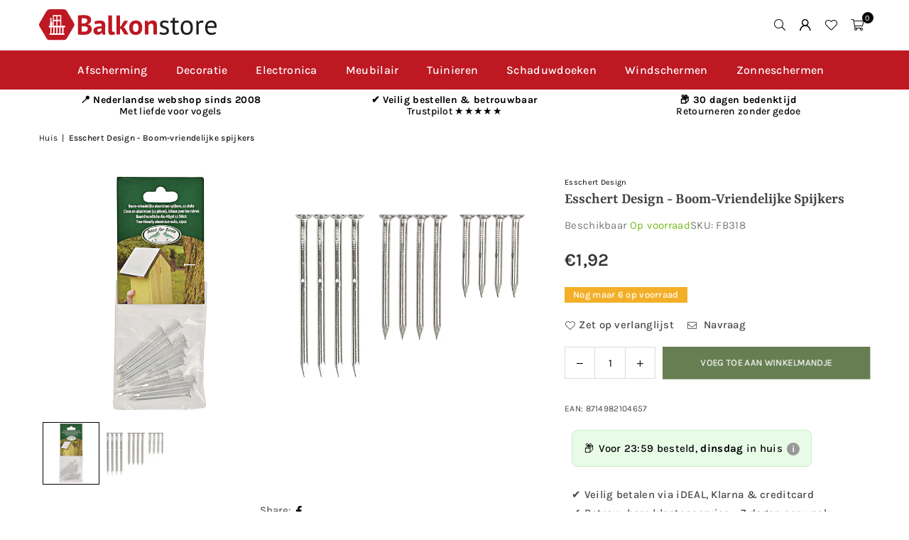

--- FILE ---
content_type: image/svg+xml
request_url: https://balkonstore.nl/cdn/shop/files/def-logo-balkonstore_c1b2243f-7310-4042-9ed2-7ce08b070d6b_250x.svg?v=1753208808
body_size: 2661
content:
<svg viewBox="0 0 162.42 28.89" xmlns="http://www.w3.org/2000/svg" data-name="Laag 1" id="Laag_1"><defs><style>.cls-1{fill:#be1823;}.cls-2{fill:#1d1d1b;}.cls-3{fill:#fff;}</style></defs><title>def-logo-balkonstore</title><path transform="translate(-0.75 -12.19)" d="M23.32,14H10.45a1.43,1.43,0,0,0-1.25.72L2.76,25.92a1.48,1.48,0,0,0,0,1.44L9.2,38.54a1.43,1.43,0,0,0,1.25.72H23.32a1.43,1.43,0,0,0,1.24-.72L31,27.36a1.48,1.48,0,0,0,0-1.44L24.56,14.74A1.43,1.43,0,0,0,23.32,14Z" class="cls-1"></path><path transform="translate(-0.75 -12.19)" d="M23.32,41.09H10.45a3.27,3.27,0,0,1-2.83-1.64L1.18,28.27a3.3,3.3,0,0,1,0-3.25L7.62,13.83a3.27,3.27,0,0,1,2.83-1.64H23.32a3.26,3.26,0,0,1,2.82,1.64L32.58,25a3.25,3.25,0,0,1,0,3.25L26.14,39.45A3.26,3.26,0,0,1,23.32,41.09ZM10.67,37.44H23.09l6.22-10.8-6.22-10.8H10.67L4.46,26.64Z" class="cls-1"></path><path transform="translate(-0.75 -12.19)" d="M48.4,22.08a5.44,5.44,0,0,1-.16,1.33,3.92,3.92,0,0,1-.55,1.21,3.86,3.86,0,0,1-1,1,4.25,4.25,0,0,1-1.48.63v.15a6,6,0,0,1,1.46.44,3.83,3.83,0,0,1,1.2.84,4,4,0,0,1,.8,1.3A5,5,0,0,1,49,30.77a4.66,4.66,0,0,1-.58,2.38,5.05,5.05,0,0,1-1.57,1.65,7,7,0,0,1-2.24.94,10.48,10.48,0,0,1-2.58.31H40.88c-.45,0-.93,0-1.45,0s-1-.06-1.59-.11a11.48,11.48,0,0,1-1.46-.23V18.05l1.11-.15c.41,0,.86-.1,1.34-.13l1.47-.08,1.49,0a15.07,15.07,0,0,1,2.44.19,6.94,6.94,0,0,1,2.12.68,3.81,3.81,0,0,1,1.49,1.35A4,4,0,0,1,48.4,22.08Zm-7.53,3.35.83,0a7,7,0,0,0,.78-.07,4.74,4.74,0,0,0,1.67-.91,2,2,0,0,0,.7-1.59,2.12,2.12,0,0,0-.25-1.09,1.93,1.93,0,0,0-.68-.68,2.9,2.9,0,0,0-1-.36,6.66,6.66,0,0,0-1.12-.1q-.66,0-1.23,0c-.37,0-.66,0-.86.07v4.73ZM42,33.11A5.13,5.13,0,0,0,43.26,33a3.09,3.09,0,0,0,1.06-.47,2.54,2.54,0,0,0,.74-.79A2.62,2.62,0,0,0,45,29.25a2.34,2.34,0,0,0-.87-.75,3.56,3.56,0,0,0-1.2-.34,12,12,0,0,0-1.33-.08H39.75V33a1.38,1.38,0,0,0,.4.08l.6,0,.67,0Z" class="cls-1"></path><path transform="translate(-0.75 -12.19)" d="M51.31,23.77A10.76,10.76,0,0,1,53.74,23a15.42,15.42,0,0,1,2.93-.27,6.79,6.79,0,0,1,2.23.32,3.48,3.48,0,0,1,1.41.91,3.32,3.32,0,0,1,.74,1.4,7,7,0,0,1,.22,1.84c0,.75,0,1.5-.08,2.26s-.08,1.5-.09,2.24,0,1.44.07,2.13a8.12,8.12,0,0,0,.38,2H58.84l-.53-1.76h-.13a4.42,4.42,0,0,1-1.42,1.36,4.21,4.21,0,0,1-2.33.58,4.49,4.49,0,0,1-1.61-.27A3.5,3.5,0,0,1,51.59,35a3.65,3.65,0,0,1-.79-1.18,3.88,3.88,0,0,1-.28-1.52,3.56,3.56,0,0,1,.52-2A3.8,3.8,0,0,1,52.55,29a7.65,7.65,0,0,1,2.35-.69A16.56,16.56,0,0,1,58,28.19a3.37,3.37,0,0,0-.2-2.06c-.26-.42-.83-.62-1.71-.62a11.29,11.29,0,0,0-2.11.2,7.56,7.56,0,0,0-1.83.54Zm4.21,9.5a2.55,2.55,0,0,0,1.59-.45,3.22,3.22,0,0,0,.87-1V30.2a8.63,8.63,0,0,0-1.52,0,5.22,5.22,0,0,0-1.29.23,2.17,2.17,0,0,0-.9.51,1.14,1.14,0,0,0-.33.84,1.44,1.44,0,0,0,.42,1.11A1.6,1.6,0,0,0,55.52,33.27Z" class="cls-1"></path><path transform="translate(-0.75 -12.19)" d="M67.47,31.51a2.82,2.82,0,0,0,.23,1.3.8.8,0,0,0,.74.41,3.83,3.83,0,0,0,.6,0,4.87,4.87,0,0,0,.73-.23l.36,2.6a6.24,6.24,0,0,1-1.25.41,7.67,7.67,0,0,1-1.74.2,3.26,3.26,0,0,1-2.22-.67,2.88,2.88,0,0,1-.77-2.24V17.92h3.32Z" class="cls-1"></path><path transform="translate(-0.75 -12.19)" d="M75.77,30.51h-.89V35.8H71.56V17.92h3.32V28.47l.76-.36L78.55,23H82.2l-3.06,4.85-1.3,1,1.4,1,3.45,5.95h-3.8Z" class="cls-1"></path><path transform="translate(-0.75 -12.19)" d="M83.18,29.41a7.17,7.17,0,0,1,1.58-5,5.65,5.65,0,0,1,4.44-1.75,6.58,6.58,0,0,1,2.66.49,4.94,4.94,0,0,1,1.86,1.36,6,6,0,0,1,1.11,2.13,9.65,9.65,0,0,1,.37,2.76,7.2,7.2,0,0,1-1.57,5,5.63,5.63,0,0,1-4.43,1.75,6.67,6.67,0,0,1-2.65-.48,5.11,5.11,0,0,1-1.88-1.37,5.71,5.71,0,0,1-1.12-2.13A9.55,9.55,0,0,1,83.18,29.41Zm3.42,0A7.65,7.65,0,0,0,86.75,31a4.39,4.39,0,0,0,.46,1.25,2.2,2.2,0,0,0,.8.83,2.28,2.28,0,0,0,1.19.29,2.17,2.17,0,0,0,1.94-.94,5.42,5.42,0,0,0,.64-3,6,6,0,0,0-.59-2.84,2.06,2.06,0,0,0-2-1.09,2.25,2.25,0,0,0-1.91.92A5.1,5.1,0,0,0,86.6,29.41Z" class="cls-1"></path><path transform="translate(-0.75 -12.19)" d="M105.31,35.8V28.54a4.25,4.25,0,0,0-.45-2.24,1.65,1.65,0,0,0-1.51-.69,2.38,2.38,0,0,0-1.6.55,3,3,0,0,0-.93,1.36V35.8H97.5V23h2.63l.38,1.68h.1a5.54,5.54,0,0,1,1.56-1.43,4.7,4.7,0,0,1,2.5-.61,5.21,5.21,0,0,1,1.69.26,2.89,2.89,0,0,1,1.25.84,3.92,3.92,0,0,1,.77,1.6,10.3,10.3,0,0,1,.25,2.48V35.8Z" class="cls-1"></path><path transform="translate(-0.75 -12.19)" d="M117.54,32.32a1.56,1.56,0,0,0-.46-1.2A3.65,3.65,0,0,0,116,30.4c-.46-.2-1-.39-1.49-.57a7.16,7.16,0,0,1-1.48-.69,3.75,3.75,0,0,1-1.13-1.08,3.06,3.06,0,0,1-.46-1.79,3.3,3.3,0,0,1,1-2.69,4.5,4.5,0,0,1,2.92-.86,8.79,8.79,0,0,1,3.93.82l-.49,1.68a8.2,8.2,0,0,0-1.41-.49,6.84,6.84,0,0,0-1.78-.22,2.87,2.87,0,0,0-1.65.38,1.54,1.54,0,0,0-.52,1.33,1.23,1.23,0,0,0,.46,1,5.12,5.12,0,0,0,1.14.67c.45.19.94.39,1.48.57a6.83,6.83,0,0,1,1.48.74,4.07,4.07,0,0,1,1.13,1.17,3.27,3.27,0,0,1,.46,1.85,4.55,4.55,0,0,1-.26,1.53,3.2,3.2,0,0,1-.83,1.22,4.16,4.16,0,0,1-1.4.81,6,6,0,0,1-2,.29,9.41,9.41,0,0,1-2.48-.28,8.26,8.26,0,0,1-1.71-.66l.62-1.74a7.13,7.13,0,0,0,1.53.61,6.59,6.59,0,0,0,1.91.28,3.45,3.45,0,0,0,1.82-.43A1.69,1.69,0,0,0,117.54,32.32Z" class="cls-2"></path><path transform="translate(-0.75 -12.19)" d="M121,23h2V20.5l2-.59V23h3.47v1.79H125v7.07a3.91,3.91,0,0,0,.33,1.88,1.22,1.22,0,0,0,1.13.54,3.68,3.68,0,0,0,1.12-.14,8.64,8.64,0,0,0,1-.37l.46,1.56a8.29,8.29,0,0,1-1.5.54,7.68,7.68,0,0,1-1.77.2,2.52,2.52,0,0,1-2.19-.88,5.14,5.14,0,0,1-.64-2.95V24.82h-2Z" class="cls-2"></path><path transform="translate(-0.75 -12.19)" d="M130.33,29.41a7.47,7.47,0,0,1,1.45-5,5.09,5.09,0,0,1,4.14-1.73,6.11,6.11,0,0,1,2.49.47,4.53,4.53,0,0,1,1.75,1.36,5.81,5.81,0,0,1,1,2.12,10.18,10.18,0,0,1,.34,2.74,7.57,7.57,0,0,1-1.45,5,5.09,5.09,0,0,1-4.15,1.72,6.18,6.18,0,0,1-2.49-.47,4.65,4.65,0,0,1-1.74-1.35,6.08,6.08,0,0,1-1-2.12A10.69,10.69,0,0,1,130.33,29.41Zm2.12,0a9.48,9.48,0,0,0,.19,1.87,5,5,0,0,0,.6,1.55,3.28,3.28,0,0,0,1.08,1.08,3,3,0,0,0,1.6.4q3.48,0,3.48-4.9a9.61,9.61,0,0,0-.19-1.89,5,5,0,0,0-.6-1.55,3,3,0,0,0-2.69-1.46C133.61,24.49,132.45,26.13,132.45,29.41Z" class="cls-2"></path><path transform="translate(-0.75 -12.19)" d="M150.76,25a4.62,4.62,0,0,0-1.46-.25,2.41,2.41,0,0,0-1.73.6,2.58,2.58,0,0,0-.79,1.52V35.8h-2.05V23h1.43l.39,1.56h.1a3.85,3.85,0,0,1,1.16-1.34,2.89,2.89,0,0,1,1.72-.48,6.24,6.24,0,0,1,1.66.26Z" class="cls-2"></path><path transform="translate(-0.75 -12.19)" d="M162.73,34.77a5.59,5.59,0,0,1-1.92,1,8.34,8.34,0,0,1-2.47.36,6.35,6.35,0,0,1-2.53-.47,4.64,4.64,0,0,1-1.76-1.35,5.84,5.84,0,0,1-1-2.11,10.66,10.66,0,0,1-.33-2.76,7.49,7.49,0,0,1,1.45-5,5.17,5.17,0,0,1,4.17-1.71,8.56,8.56,0,0,1,1.73.19,3.66,3.66,0,0,1,2.68,2.25,6.49,6.49,0,0,1,.44,2.59,11.8,11.8,0,0,1-.16,1.87h-8.19a7.51,7.51,0,0,0,.23,2,3.88,3.88,0,0,0,.71,1.47A3.23,3.23,0,0,0,157,34a5.07,5.07,0,0,0,1.9.31,5.21,5.21,0,0,0,1.73-.3,3.7,3.7,0,0,0,1.31-.72Zm-4.39-10.26a3.52,3.52,0,0,0-2.41.79A4,4,0,0,0,154.84,28h6.34a3.88,3.88,0,0,0-.75-2.72A2.74,2.74,0,0,0,158.34,24.51Z" class="cls-2"></path><path transform="translate(-0.75 -12.19)" d="M11.18,23.94s.37.27-.29,1.51a1.27,1.27,0,0,0,.33,1.63v.21h1V27.1s.88-.49.35-1.8C12,24.24,12.3,24,12.3,24Z" class="cls-3"></path><path transform="translate(-0.75 -12.19)" d="M12.48,27.56H11v-.35a1.52,1.52,0,0,1-.3-1.88c.48-.92.34-1.19.33-1.2l-.72-.51.92.05,1.91,0-.62.47a1.68,1.68,0,0,0,.32,1,1.67,1.67,0,0,1-.31,2.07Zm-1-.54h.44v-.09l.14-.07c.07,0,.66-.42.23-1.45a2.23,2.23,0,0,1-.37-1.17h-.38a2.81,2.81,0,0,1-.42,1.35,1,1,0,0,0,.25,1.28l.11.08Z" class="cls-3"></path><path transform="translate(-0.75 -12.19)" d="M11.59,22.1s.08,0,.08,1.5h.17Z" class="cls-3"></path><path transform="translate(-0.75 -12.19)" d="M12,23.69h-.37V23.6c0-.66,0-1,0-1.22L11.48,22l.15.06s.07,0,.1.34Z" class="cls-3"></path><path transform="translate(-0.75 -12.19)" d="M12.49,22.29s-.7.3-.68.74A.92.92,0,0,0,12.49,22.29Z" class="cls-3"></path><path transform="translate(-0.75 -12.19)" d="M11.72,23.14V23c0-.51.7-.82.73-.83l.15-.06,0,.16a1,1,0,0,1-.75.81Zm.63-.67a1,1,0,0,0-.43.42A.76.76,0,0,0,12.35,22.47Z" class="cls-3"></path><path transform="translate(-0.75 -12.19)" d="M10.82,22.52s.41.86.8.82A.94.94,0,0,0,10.82,22.52Z" class="cls-3"></path><path transform="translate(-0.75 -12.19)" d="M11.6,23.43c-.43,0-.81-.78-.86-.87l-.07-.16.17,0a1,1,0,0,1,.87.9v.09H11.6Zm-.6-.78a1.4,1.4,0,0,0,.5.58A.82.82,0,0,0,11,22.65Z" class="cls-3"></path><path transform="translate(-0.75 -12.19)" d="M12,21.54c.46-.33.07-.6-.08-.57s-.08-.16-.08-.16c.19-.52-.33-.52-.34-.26s-.14.09-.14.09c-.16-.32-.33-.11-.33-.11A.44.44,0,0,0,11,21c.13.19,0,.14,0,.14-.44.32-.07.59.06.6s0,.22,0,.22c0,.52.33.38.39.17s.14,0,.14,0c.56.33.39-.26.31-.38S12,21.54,12,21.54Z" class="cls-3"></path><path transform="translate(-0.75 -12.19)" d="M11.26,22.36h0c-.08,0-.24-.09-.21-.46v0a.13.13,0,0,0,0-.1.42.42,0,0,1-.33-.29c0-.11,0-.28.23-.46l0,0a.55.55,0,0,1,0-.51.25.25,0,0,1,.46.06h0a.28.28,0,0,1,.47-.19c.06.06.15.2,0,.48a0,0,0,0,0,0,0,.42.42,0,0,1,.36.23c0,.1.07.3-.23.51l0,0h0c.05.08.18.41,0,.56s-.38,0-.46-.05h0A.37.37,0,0,1,11.26,22.36Zm-.07-.43c0,.16,0,.24.06.25s.13-.05.15-.13,0-.16.16-.16h0a.18.18,0,0,1,.15.11c.14.08.2.07.21.06s0-.25-.06-.34a.17.17,0,0,1,0-.18.17.17,0,0,1,.12-.09c.08-.06.2-.17.15-.28a.19.19,0,0,0-.17-.11.2.2,0,0,1-.17,0,.21.21,0,0,1,0-.23c0-.13,0-.24,0-.29a.08.08,0,0,0-.1,0s-.05,0-.06.07,0,.2-.11.23a.19.19,0,0,1-.19-.08c-.07-.13-.11-.14-.12-.15l-.07,0h0s-.09.18,0,.31.1.14,0,.23a.14.14,0,0,1-.14.06c-.08.06-.16.15-.13.24a.25.25,0,0,0,.18.17.17.17,0,0,1,.13.08A.31.31,0,0,1,11.19,21.93Zm.82-.32Z" class="cls-3"></path><polygon points="9.27 15.8 9.27 16.5 23.51 16.5 23.51 15.78 9.27 15.8" class="cls-3"></polygon><polygon points="23.87 16.86 8.9 16.86 8.9 15.44 23.87 15.41 23.87 16.86" class="cls-3"></polygon><polygon points="10.3 16.47 10.3 23.09 11.4 23.09 11.4 16.45 10.3 16.47" class="cls-3"></polygon><polygon points="15.78 16.47 15.78 23.1 16.93 23.1 16.93 16.45 15.78 16.47" class="cls-3"></polygon><polygon points="21.16 16.5 21.16 23.12 22.33 23.12 22.33 16.47 21.16 16.5" class="cls-3"></polygon><path transform="translate(-0.75 -12.19)" d="M13.51,17.83v9.54H14V23h2.81v4.33h.56V23h2.84v4.31h.54V17.83Zm3.32,4.4H14.06V18.64h2.77Zm3.39,0H17.44V18.64h2.78Z" class="cls-3"></path><path transform="translate(-0.75 -12.19)" d="M14.22,27.56h-.89V17.65H21v9.88h-.9V23.22H17.59v4.33h-.92V23.22H14.22Zm-.52-.37h.16V22.86H17v4.32h.19V22.86h3.21v4.3h.18V18H13.7Zm6.7-4.78H17.26V18.46H20.4Zm-2.78-.36H20V18.82H17.62Zm-.61.36H13.87V18.46H17Zm-2.77-.36h2.41V18.82H14.24Z" class="cls-3"></path><rect height="0.62" width="12.97" y="22.92" x="9.88" class="cls-3"></rect><rect height="1.35" width="13.7" y="22.55" x="9.51" class="cls-3"></rect><polygon points="18.43 16.5 18.43 23.12 19.59 23.12 19.59 16.47 18.43 16.5" class="cls-3"></polygon><polygon points="13.01 16.41 13.01 23.03 14.17 23.03 14.17 16.39 13.01 16.41" class="cls-3"></polygon></svg>

--- FILE ---
content_type: text/javascript; charset=utf-8
request_url: https://balkonstore.nl/products/esschert-design-boom-vriendelijke-spijkers.js
body_size: 435
content:
{"id":7048469053617,"title":"Esschert Design - Boom-vriendelijke spijkers","handle":"esschert-design-boom-vriendelijke-spijkers","description":"\u003cp\u003eAluminium spijkers zijn een boom-vriendelijke manier om nestkasten, vogelvoederhuisjes en allerlei borden op te hangen aan bomen. Aluminium is niet schadelijk voor bomen en er is geen gevaar voor het zaagblad\/ketting wanneer de boom wordt geveld. Roestende spijkers kunnen bomen beschadigen. Gebruik daarom alu spijkers voor het ophangen van jouw nestkastje aan een boom.    Aantal stuks in het pakket: 12   Specificaties   4 stuks 0,44 x 4,5 cm 4 stuks 0,44 x 6,5 cm 4 stuks 0,44 x 8,5 cm\u003c\/p\u003e","published_at":"2021-11-18T09:54:52+01:00","created_at":"2021-11-18T09:54:54+01:00","vendor":"Esschert Design","type":"spijkers","tags":["vogelhuisjestore"],"price":192,"price_min":192,"price_max":192,"available":true,"price_varies":false,"compare_at_price":null,"compare_at_price_min":0,"compare_at_price_max":0,"compare_at_price_varies":false,"variants":[{"id":41104419520689,"title":"Default Title","option1":"Default Title","option2":null,"option3":null,"sku":"FB318","requires_shipping":true,"taxable":true,"featured_image":{"id":33439788695729,"product_id":7048469053617,"position":1,"created_at":"2023-03-28T13:29:46+02:00","updated_at":"2023-03-28T13:29:46+02:00","alt":null,"width":1200,"height":1200,"src":"https:\/\/cdn.shopify.com\/s\/files\/1\/0271\/1814\/1537\/products\/es-fb318_package.c091af_5549f692-1830-4847-80d2-07a8b93f1acb.jpg?v=1680002986","variant_ids":[41104419520689]},"available":true,"name":"Esschert Design - Boom-vriendelijke spijkers","public_title":null,"options":["Default Title"],"price":192,"weight":0,"compare_at_price":null,"inventory_management":"shopify","barcode":"8714982104657","featured_media":{"alt":null,"id":25841733337265,"position":1,"preview_image":{"aspect_ratio":1.0,"height":1200,"width":1200,"src":"https:\/\/cdn.shopify.com\/s\/files\/1\/0271\/1814\/1537\/products\/es-fb318_package.c091af_5549f692-1830-4847-80d2-07a8b93f1acb.jpg?v=1680002986"}},"requires_selling_plan":false,"selling_plan_allocations":[]}],"images":["\/\/cdn.shopify.com\/s\/files\/1\/0271\/1814\/1537\/products\/es-fb318_package.c091af_5549f692-1830-4847-80d2-07a8b93f1acb.jpg?v=1680002986","\/\/cdn.shopify.com\/s\/files\/1\/0271\/1814\/1537\/products\/es-fb318.4a5a73_41c6ef40-2ac8-4a23-9d81-e9568dd43f39.jpg?v=1680002986"],"featured_image":"\/\/cdn.shopify.com\/s\/files\/1\/0271\/1814\/1537\/products\/es-fb318_package.c091af_5549f692-1830-4847-80d2-07a8b93f1acb.jpg?v=1680002986","options":[{"name":"Title","position":1,"values":["Default Title"]}],"url":"\/products\/esschert-design-boom-vriendelijke-spijkers","media":[{"alt":null,"id":25841733337265,"position":1,"preview_image":{"aspect_ratio":1.0,"height":1200,"width":1200,"src":"https:\/\/cdn.shopify.com\/s\/files\/1\/0271\/1814\/1537\/products\/es-fb318_package.c091af_5549f692-1830-4847-80d2-07a8b93f1acb.jpg?v=1680002986"},"aspect_ratio":1.0,"height":1200,"media_type":"image","src":"https:\/\/cdn.shopify.com\/s\/files\/1\/0271\/1814\/1537\/products\/es-fb318_package.c091af_5549f692-1830-4847-80d2-07a8b93f1acb.jpg?v=1680002986","width":1200},{"alt":null,"id":25841733370033,"position":2,"preview_image":{"aspect_ratio":1.0,"height":1200,"width":1200,"src":"https:\/\/cdn.shopify.com\/s\/files\/1\/0271\/1814\/1537\/products\/es-fb318.4a5a73_41c6ef40-2ac8-4a23-9d81-e9568dd43f39.jpg?v=1680002986"},"aspect_ratio":1.0,"height":1200,"media_type":"image","src":"https:\/\/cdn.shopify.com\/s\/files\/1\/0271\/1814\/1537\/products\/es-fb318.4a5a73_41c6ef40-2ac8-4a23-9d81-e9568dd43f39.jpg?v=1680002986","width":1200}],"requires_selling_plan":false,"selling_plan_groups":[]}

--- FILE ---
content_type: text/javascript; charset=utf-8
request_url: https://balkonstore.nl/products/esschert-design-boom-vriendelijke-spijkers.js
body_size: 312
content:
{"id":7048469053617,"title":"Esschert Design - Boom-vriendelijke spijkers","handle":"esschert-design-boom-vriendelijke-spijkers","description":"\u003cp\u003eAluminium spijkers zijn een boom-vriendelijke manier om nestkasten, vogelvoederhuisjes en allerlei borden op te hangen aan bomen. Aluminium is niet schadelijk voor bomen en er is geen gevaar voor het zaagblad\/ketting wanneer de boom wordt geveld. Roestende spijkers kunnen bomen beschadigen. Gebruik daarom alu spijkers voor het ophangen van jouw nestkastje aan een boom.    Aantal stuks in het pakket: 12   Specificaties   4 stuks 0,44 x 4,5 cm 4 stuks 0,44 x 6,5 cm 4 stuks 0,44 x 8,5 cm\u003c\/p\u003e","published_at":"2021-11-18T09:54:52+01:00","created_at":"2021-11-18T09:54:54+01:00","vendor":"Esschert Design","type":"spijkers","tags":["vogelhuisjestore"],"price":192,"price_min":192,"price_max":192,"available":true,"price_varies":false,"compare_at_price":null,"compare_at_price_min":0,"compare_at_price_max":0,"compare_at_price_varies":false,"variants":[{"id":41104419520689,"title":"Default Title","option1":"Default Title","option2":null,"option3":null,"sku":"FB318","requires_shipping":true,"taxable":true,"featured_image":{"id":33439788695729,"product_id":7048469053617,"position":1,"created_at":"2023-03-28T13:29:46+02:00","updated_at":"2023-03-28T13:29:46+02:00","alt":null,"width":1200,"height":1200,"src":"https:\/\/cdn.shopify.com\/s\/files\/1\/0271\/1814\/1537\/products\/es-fb318_package.c091af_5549f692-1830-4847-80d2-07a8b93f1acb.jpg?v=1680002986","variant_ids":[41104419520689]},"available":true,"name":"Esschert Design - Boom-vriendelijke spijkers","public_title":null,"options":["Default Title"],"price":192,"weight":0,"compare_at_price":null,"inventory_management":"shopify","barcode":"8714982104657","featured_media":{"alt":null,"id":25841733337265,"position":1,"preview_image":{"aspect_ratio":1.0,"height":1200,"width":1200,"src":"https:\/\/cdn.shopify.com\/s\/files\/1\/0271\/1814\/1537\/products\/es-fb318_package.c091af_5549f692-1830-4847-80d2-07a8b93f1acb.jpg?v=1680002986"}},"requires_selling_plan":false,"selling_plan_allocations":[]}],"images":["\/\/cdn.shopify.com\/s\/files\/1\/0271\/1814\/1537\/products\/es-fb318_package.c091af_5549f692-1830-4847-80d2-07a8b93f1acb.jpg?v=1680002986","\/\/cdn.shopify.com\/s\/files\/1\/0271\/1814\/1537\/products\/es-fb318.4a5a73_41c6ef40-2ac8-4a23-9d81-e9568dd43f39.jpg?v=1680002986"],"featured_image":"\/\/cdn.shopify.com\/s\/files\/1\/0271\/1814\/1537\/products\/es-fb318_package.c091af_5549f692-1830-4847-80d2-07a8b93f1acb.jpg?v=1680002986","options":[{"name":"Title","position":1,"values":["Default Title"]}],"url":"\/products\/esschert-design-boom-vriendelijke-spijkers","media":[{"alt":null,"id":25841733337265,"position":1,"preview_image":{"aspect_ratio":1.0,"height":1200,"width":1200,"src":"https:\/\/cdn.shopify.com\/s\/files\/1\/0271\/1814\/1537\/products\/es-fb318_package.c091af_5549f692-1830-4847-80d2-07a8b93f1acb.jpg?v=1680002986"},"aspect_ratio":1.0,"height":1200,"media_type":"image","src":"https:\/\/cdn.shopify.com\/s\/files\/1\/0271\/1814\/1537\/products\/es-fb318_package.c091af_5549f692-1830-4847-80d2-07a8b93f1acb.jpg?v=1680002986","width":1200},{"alt":null,"id":25841733370033,"position":2,"preview_image":{"aspect_ratio":1.0,"height":1200,"width":1200,"src":"https:\/\/cdn.shopify.com\/s\/files\/1\/0271\/1814\/1537\/products\/es-fb318.4a5a73_41c6ef40-2ac8-4a23-9d81-e9568dd43f39.jpg?v=1680002986"},"aspect_ratio":1.0,"height":1200,"media_type":"image","src":"https:\/\/cdn.shopify.com\/s\/files\/1\/0271\/1814\/1537\/products\/es-fb318.4a5a73_41c6ef40-2ac8-4a23-9d81-e9568dd43f39.jpg?v=1680002986","width":1200}],"requires_selling_plan":false,"selling_plan_groups":[]}